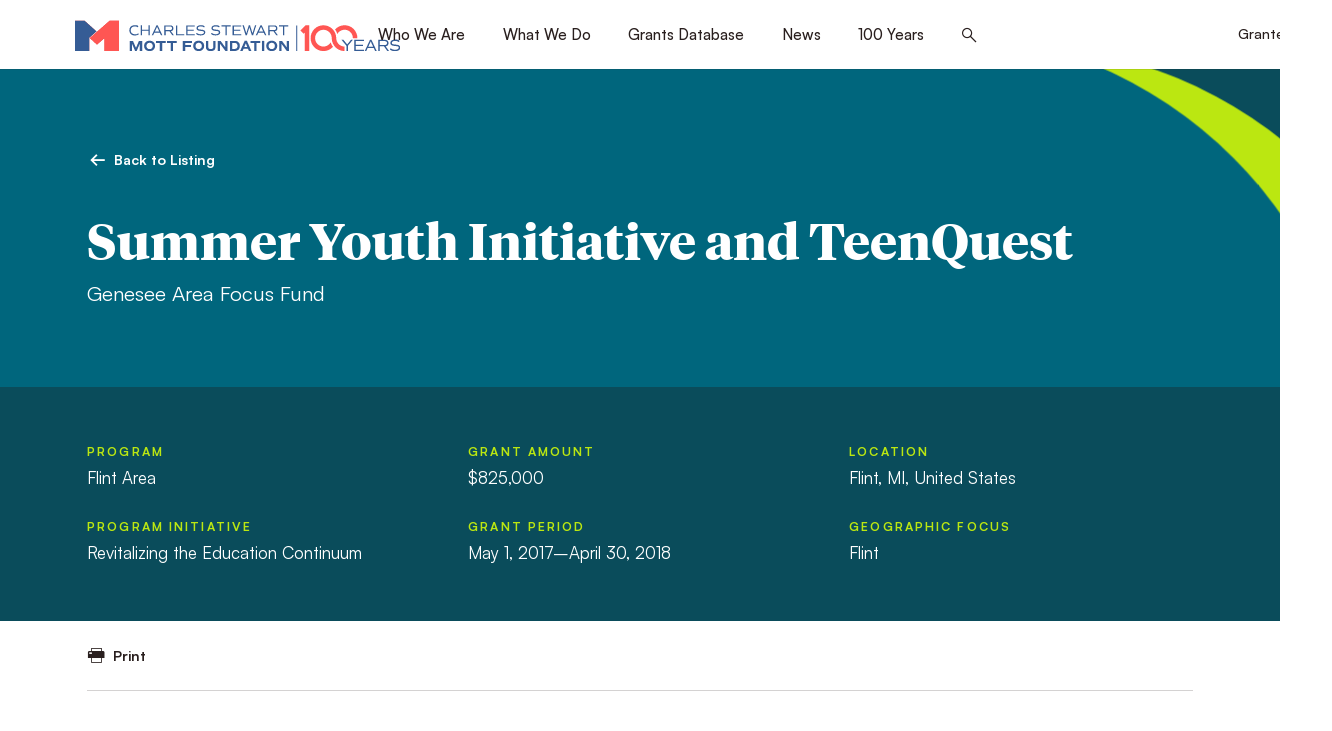

--- FILE ---
content_type: text/html; charset=utf-8
request_url: https://www.google.com/recaptcha/api2/anchor?ar=1&k=6LfR2EsgAAAAAI1byz4akmDs18MkrHhe-GjfXbfr&co=aHR0cHM6Ly93d3cubW90dC5vcmc6NDQz&hl=en&v=PoyoqOPhxBO7pBk68S4YbpHZ&size=invisible&anchor-ms=20000&execute-ms=30000&cb=iwl76m9t8fbn
body_size: 48707
content:
<!DOCTYPE HTML><html dir="ltr" lang="en"><head><meta http-equiv="Content-Type" content="text/html; charset=UTF-8">
<meta http-equiv="X-UA-Compatible" content="IE=edge">
<title>reCAPTCHA</title>
<style type="text/css">
/* cyrillic-ext */
@font-face {
  font-family: 'Roboto';
  font-style: normal;
  font-weight: 400;
  font-stretch: 100%;
  src: url(//fonts.gstatic.com/s/roboto/v48/KFO7CnqEu92Fr1ME7kSn66aGLdTylUAMa3GUBHMdazTgWw.woff2) format('woff2');
  unicode-range: U+0460-052F, U+1C80-1C8A, U+20B4, U+2DE0-2DFF, U+A640-A69F, U+FE2E-FE2F;
}
/* cyrillic */
@font-face {
  font-family: 'Roboto';
  font-style: normal;
  font-weight: 400;
  font-stretch: 100%;
  src: url(//fonts.gstatic.com/s/roboto/v48/KFO7CnqEu92Fr1ME7kSn66aGLdTylUAMa3iUBHMdazTgWw.woff2) format('woff2');
  unicode-range: U+0301, U+0400-045F, U+0490-0491, U+04B0-04B1, U+2116;
}
/* greek-ext */
@font-face {
  font-family: 'Roboto';
  font-style: normal;
  font-weight: 400;
  font-stretch: 100%;
  src: url(//fonts.gstatic.com/s/roboto/v48/KFO7CnqEu92Fr1ME7kSn66aGLdTylUAMa3CUBHMdazTgWw.woff2) format('woff2');
  unicode-range: U+1F00-1FFF;
}
/* greek */
@font-face {
  font-family: 'Roboto';
  font-style: normal;
  font-weight: 400;
  font-stretch: 100%;
  src: url(//fonts.gstatic.com/s/roboto/v48/KFO7CnqEu92Fr1ME7kSn66aGLdTylUAMa3-UBHMdazTgWw.woff2) format('woff2');
  unicode-range: U+0370-0377, U+037A-037F, U+0384-038A, U+038C, U+038E-03A1, U+03A3-03FF;
}
/* math */
@font-face {
  font-family: 'Roboto';
  font-style: normal;
  font-weight: 400;
  font-stretch: 100%;
  src: url(//fonts.gstatic.com/s/roboto/v48/KFO7CnqEu92Fr1ME7kSn66aGLdTylUAMawCUBHMdazTgWw.woff2) format('woff2');
  unicode-range: U+0302-0303, U+0305, U+0307-0308, U+0310, U+0312, U+0315, U+031A, U+0326-0327, U+032C, U+032F-0330, U+0332-0333, U+0338, U+033A, U+0346, U+034D, U+0391-03A1, U+03A3-03A9, U+03B1-03C9, U+03D1, U+03D5-03D6, U+03F0-03F1, U+03F4-03F5, U+2016-2017, U+2034-2038, U+203C, U+2040, U+2043, U+2047, U+2050, U+2057, U+205F, U+2070-2071, U+2074-208E, U+2090-209C, U+20D0-20DC, U+20E1, U+20E5-20EF, U+2100-2112, U+2114-2115, U+2117-2121, U+2123-214F, U+2190, U+2192, U+2194-21AE, U+21B0-21E5, U+21F1-21F2, U+21F4-2211, U+2213-2214, U+2216-22FF, U+2308-230B, U+2310, U+2319, U+231C-2321, U+2336-237A, U+237C, U+2395, U+239B-23B7, U+23D0, U+23DC-23E1, U+2474-2475, U+25AF, U+25B3, U+25B7, U+25BD, U+25C1, U+25CA, U+25CC, U+25FB, U+266D-266F, U+27C0-27FF, U+2900-2AFF, U+2B0E-2B11, U+2B30-2B4C, U+2BFE, U+3030, U+FF5B, U+FF5D, U+1D400-1D7FF, U+1EE00-1EEFF;
}
/* symbols */
@font-face {
  font-family: 'Roboto';
  font-style: normal;
  font-weight: 400;
  font-stretch: 100%;
  src: url(//fonts.gstatic.com/s/roboto/v48/KFO7CnqEu92Fr1ME7kSn66aGLdTylUAMaxKUBHMdazTgWw.woff2) format('woff2');
  unicode-range: U+0001-000C, U+000E-001F, U+007F-009F, U+20DD-20E0, U+20E2-20E4, U+2150-218F, U+2190, U+2192, U+2194-2199, U+21AF, U+21E6-21F0, U+21F3, U+2218-2219, U+2299, U+22C4-22C6, U+2300-243F, U+2440-244A, U+2460-24FF, U+25A0-27BF, U+2800-28FF, U+2921-2922, U+2981, U+29BF, U+29EB, U+2B00-2BFF, U+4DC0-4DFF, U+FFF9-FFFB, U+10140-1018E, U+10190-1019C, U+101A0, U+101D0-101FD, U+102E0-102FB, U+10E60-10E7E, U+1D2C0-1D2D3, U+1D2E0-1D37F, U+1F000-1F0FF, U+1F100-1F1AD, U+1F1E6-1F1FF, U+1F30D-1F30F, U+1F315, U+1F31C, U+1F31E, U+1F320-1F32C, U+1F336, U+1F378, U+1F37D, U+1F382, U+1F393-1F39F, U+1F3A7-1F3A8, U+1F3AC-1F3AF, U+1F3C2, U+1F3C4-1F3C6, U+1F3CA-1F3CE, U+1F3D4-1F3E0, U+1F3ED, U+1F3F1-1F3F3, U+1F3F5-1F3F7, U+1F408, U+1F415, U+1F41F, U+1F426, U+1F43F, U+1F441-1F442, U+1F444, U+1F446-1F449, U+1F44C-1F44E, U+1F453, U+1F46A, U+1F47D, U+1F4A3, U+1F4B0, U+1F4B3, U+1F4B9, U+1F4BB, U+1F4BF, U+1F4C8-1F4CB, U+1F4D6, U+1F4DA, U+1F4DF, U+1F4E3-1F4E6, U+1F4EA-1F4ED, U+1F4F7, U+1F4F9-1F4FB, U+1F4FD-1F4FE, U+1F503, U+1F507-1F50B, U+1F50D, U+1F512-1F513, U+1F53E-1F54A, U+1F54F-1F5FA, U+1F610, U+1F650-1F67F, U+1F687, U+1F68D, U+1F691, U+1F694, U+1F698, U+1F6AD, U+1F6B2, U+1F6B9-1F6BA, U+1F6BC, U+1F6C6-1F6CF, U+1F6D3-1F6D7, U+1F6E0-1F6EA, U+1F6F0-1F6F3, U+1F6F7-1F6FC, U+1F700-1F7FF, U+1F800-1F80B, U+1F810-1F847, U+1F850-1F859, U+1F860-1F887, U+1F890-1F8AD, U+1F8B0-1F8BB, U+1F8C0-1F8C1, U+1F900-1F90B, U+1F93B, U+1F946, U+1F984, U+1F996, U+1F9E9, U+1FA00-1FA6F, U+1FA70-1FA7C, U+1FA80-1FA89, U+1FA8F-1FAC6, U+1FACE-1FADC, U+1FADF-1FAE9, U+1FAF0-1FAF8, U+1FB00-1FBFF;
}
/* vietnamese */
@font-face {
  font-family: 'Roboto';
  font-style: normal;
  font-weight: 400;
  font-stretch: 100%;
  src: url(//fonts.gstatic.com/s/roboto/v48/KFO7CnqEu92Fr1ME7kSn66aGLdTylUAMa3OUBHMdazTgWw.woff2) format('woff2');
  unicode-range: U+0102-0103, U+0110-0111, U+0128-0129, U+0168-0169, U+01A0-01A1, U+01AF-01B0, U+0300-0301, U+0303-0304, U+0308-0309, U+0323, U+0329, U+1EA0-1EF9, U+20AB;
}
/* latin-ext */
@font-face {
  font-family: 'Roboto';
  font-style: normal;
  font-weight: 400;
  font-stretch: 100%;
  src: url(//fonts.gstatic.com/s/roboto/v48/KFO7CnqEu92Fr1ME7kSn66aGLdTylUAMa3KUBHMdazTgWw.woff2) format('woff2');
  unicode-range: U+0100-02BA, U+02BD-02C5, U+02C7-02CC, U+02CE-02D7, U+02DD-02FF, U+0304, U+0308, U+0329, U+1D00-1DBF, U+1E00-1E9F, U+1EF2-1EFF, U+2020, U+20A0-20AB, U+20AD-20C0, U+2113, U+2C60-2C7F, U+A720-A7FF;
}
/* latin */
@font-face {
  font-family: 'Roboto';
  font-style: normal;
  font-weight: 400;
  font-stretch: 100%;
  src: url(//fonts.gstatic.com/s/roboto/v48/KFO7CnqEu92Fr1ME7kSn66aGLdTylUAMa3yUBHMdazQ.woff2) format('woff2');
  unicode-range: U+0000-00FF, U+0131, U+0152-0153, U+02BB-02BC, U+02C6, U+02DA, U+02DC, U+0304, U+0308, U+0329, U+2000-206F, U+20AC, U+2122, U+2191, U+2193, U+2212, U+2215, U+FEFF, U+FFFD;
}
/* cyrillic-ext */
@font-face {
  font-family: 'Roboto';
  font-style: normal;
  font-weight: 500;
  font-stretch: 100%;
  src: url(//fonts.gstatic.com/s/roboto/v48/KFO7CnqEu92Fr1ME7kSn66aGLdTylUAMa3GUBHMdazTgWw.woff2) format('woff2');
  unicode-range: U+0460-052F, U+1C80-1C8A, U+20B4, U+2DE0-2DFF, U+A640-A69F, U+FE2E-FE2F;
}
/* cyrillic */
@font-face {
  font-family: 'Roboto';
  font-style: normal;
  font-weight: 500;
  font-stretch: 100%;
  src: url(//fonts.gstatic.com/s/roboto/v48/KFO7CnqEu92Fr1ME7kSn66aGLdTylUAMa3iUBHMdazTgWw.woff2) format('woff2');
  unicode-range: U+0301, U+0400-045F, U+0490-0491, U+04B0-04B1, U+2116;
}
/* greek-ext */
@font-face {
  font-family: 'Roboto';
  font-style: normal;
  font-weight: 500;
  font-stretch: 100%;
  src: url(//fonts.gstatic.com/s/roboto/v48/KFO7CnqEu92Fr1ME7kSn66aGLdTylUAMa3CUBHMdazTgWw.woff2) format('woff2');
  unicode-range: U+1F00-1FFF;
}
/* greek */
@font-face {
  font-family: 'Roboto';
  font-style: normal;
  font-weight: 500;
  font-stretch: 100%;
  src: url(//fonts.gstatic.com/s/roboto/v48/KFO7CnqEu92Fr1ME7kSn66aGLdTylUAMa3-UBHMdazTgWw.woff2) format('woff2');
  unicode-range: U+0370-0377, U+037A-037F, U+0384-038A, U+038C, U+038E-03A1, U+03A3-03FF;
}
/* math */
@font-face {
  font-family: 'Roboto';
  font-style: normal;
  font-weight: 500;
  font-stretch: 100%;
  src: url(//fonts.gstatic.com/s/roboto/v48/KFO7CnqEu92Fr1ME7kSn66aGLdTylUAMawCUBHMdazTgWw.woff2) format('woff2');
  unicode-range: U+0302-0303, U+0305, U+0307-0308, U+0310, U+0312, U+0315, U+031A, U+0326-0327, U+032C, U+032F-0330, U+0332-0333, U+0338, U+033A, U+0346, U+034D, U+0391-03A1, U+03A3-03A9, U+03B1-03C9, U+03D1, U+03D5-03D6, U+03F0-03F1, U+03F4-03F5, U+2016-2017, U+2034-2038, U+203C, U+2040, U+2043, U+2047, U+2050, U+2057, U+205F, U+2070-2071, U+2074-208E, U+2090-209C, U+20D0-20DC, U+20E1, U+20E5-20EF, U+2100-2112, U+2114-2115, U+2117-2121, U+2123-214F, U+2190, U+2192, U+2194-21AE, U+21B0-21E5, U+21F1-21F2, U+21F4-2211, U+2213-2214, U+2216-22FF, U+2308-230B, U+2310, U+2319, U+231C-2321, U+2336-237A, U+237C, U+2395, U+239B-23B7, U+23D0, U+23DC-23E1, U+2474-2475, U+25AF, U+25B3, U+25B7, U+25BD, U+25C1, U+25CA, U+25CC, U+25FB, U+266D-266F, U+27C0-27FF, U+2900-2AFF, U+2B0E-2B11, U+2B30-2B4C, U+2BFE, U+3030, U+FF5B, U+FF5D, U+1D400-1D7FF, U+1EE00-1EEFF;
}
/* symbols */
@font-face {
  font-family: 'Roboto';
  font-style: normal;
  font-weight: 500;
  font-stretch: 100%;
  src: url(//fonts.gstatic.com/s/roboto/v48/KFO7CnqEu92Fr1ME7kSn66aGLdTylUAMaxKUBHMdazTgWw.woff2) format('woff2');
  unicode-range: U+0001-000C, U+000E-001F, U+007F-009F, U+20DD-20E0, U+20E2-20E4, U+2150-218F, U+2190, U+2192, U+2194-2199, U+21AF, U+21E6-21F0, U+21F3, U+2218-2219, U+2299, U+22C4-22C6, U+2300-243F, U+2440-244A, U+2460-24FF, U+25A0-27BF, U+2800-28FF, U+2921-2922, U+2981, U+29BF, U+29EB, U+2B00-2BFF, U+4DC0-4DFF, U+FFF9-FFFB, U+10140-1018E, U+10190-1019C, U+101A0, U+101D0-101FD, U+102E0-102FB, U+10E60-10E7E, U+1D2C0-1D2D3, U+1D2E0-1D37F, U+1F000-1F0FF, U+1F100-1F1AD, U+1F1E6-1F1FF, U+1F30D-1F30F, U+1F315, U+1F31C, U+1F31E, U+1F320-1F32C, U+1F336, U+1F378, U+1F37D, U+1F382, U+1F393-1F39F, U+1F3A7-1F3A8, U+1F3AC-1F3AF, U+1F3C2, U+1F3C4-1F3C6, U+1F3CA-1F3CE, U+1F3D4-1F3E0, U+1F3ED, U+1F3F1-1F3F3, U+1F3F5-1F3F7, U+1F408, U+1F415, U+1F41F, U+1F426, U+1F43F, U+1F441-1F442, U+1F444, U+1F446-1F449, U+1F44C-1F44E, U+1F453, U+1F46A, U+1F47D, U+1F4A3, U+1F4B0, U+1F4B3, U+1F4B9, U+1F4BB, U+1F4BF, U+1F4C8-1F4CB, U+1F4D6, U+1F4DA, U+1F4DF, U+1F4E3-1F4E6, U+1F4EA-1F4ED, U+1F4F7, U+1F4F9-1F4FB, U+1F4FD-1F4FE, U+1F503, U+1F507-1F50B, U+1F50D, U+1F512-1F513, U+1F53E-1F54A, U+1F54F-1F5FA, U+1F610, U+1F650-1F67F, U+1F687, U+1F68D, U+1F691, U+1F694, U+1F698, U+1F6AD, U+1F6B2, U+1F6B9-1F6BA, U+1F6BC, U+1F6C6-1F6CF, U+1F6D3-1F6D7, U+1F6E0-1F6EA, U+1F6F0-1F6F3, U+1F6F7-1F6FC, U+1F700-1F7FF, U+1F800-1F80B, U+1F810-1F847, U+1F850-1F859, U+1F860-1F887, U+1F890-1F8AD, U+1F8B0-1F8BB, U+1F8C0-1F8C1, U+1F900-1F90B, U+1F93B, U+1F946, U+1F984, U+1F996, U+1F9E9, U+1FA00-1FA6F, U+1FA70-1FA7C, U+1FA80-1FA89, U+1FA8F-1FAC6, U+1FACE-1FADC, U+1FADF-1FAE9, U+1FAF0-1FAF8, U+1FB00-1FBFF;
}
/* vietnamese */
@font-face {
  font-family: 'Roboto';
  font-style: normal;
  font-weight: 500;
  font-stretch: 100%;
  src: url(//fonts.gstatic.com/s/roboto/v48/KFO7CnqEu92Fr1ME7kSn66aGLdTylUAMa3OUBHMdazTgWw.woff2) format('woff2');
  unicode-range: U+0102-0103, U+0110-0111, U+0128-0129, U+0168-0169, U+01A0-01A1, U+01AF-01B0, U+0300-0301, U+0303-0304, U+0308-0309, U+0323, U+0329, U+1EA0-1EF9, U+20AB;
}
/* latin-ext */
@font-face {
  font-family: 'Roboto';
  font-style: normal;
  font-weight: 500;
  font-stretch: 100%;
  src: url(//fonts.gstatic.com/s/roboto/v48/KFO7CnqEu92Fr1ME7kSn66aGLdTylUAMa3KUBHMdazTgWw.woff2) format('woff2');
  unicode-range: U+0100-02BA, U+02BD-02C5, U+02C7-02CC, U+02CE-02D7, U+02DD-02FF, U+0304, U+0308, U+0329, U+1D00-1DBF, U+1E00-1E9F, U+1EF2-1EFF, U+2020, U+20A0-20AB, U+20AD-20C0, U+2113, U+2C60-2C7F, U+A720-A7FF;
}
/* latin */
@font-face {
  font-family: 'Roboto';
  font-style: normal;
  font-weight: 500;
  font-stretch: 100%;
  src: url(//fonts.gstatic.com/s/roboto/v48/KFO7CnqEu92Fr1ME7kSn66aGLdTylUAMa3yUBHMdazQ.woff2) format('woff2');
  unicode-range: U+0000-00FF, U+0131, U+0152-0153, U+02BB-02BC, U+02C6, U+02DA, U+02DC, U+0304, U+0308, U+0329, U+2000-206F, U+20AC, U+2122, U+2191, U+2193, U+2212, U+2215, U+FEFF, U+FFFD;
}
/* cyrillic-ext */
@font-face {
  font-family: 'Roboto';
  font-style: normal;
  font-weight: 900;
  font-stretch: 100%;
  src: url(//fonts.gstatic.com/s/roboto/v48/KFO7CnqEu92Fr1ME7kSn66aGLdTylUAMa3GUBHMdazTgWw.woff2) format('woff2');
  unicode-range: U+0460-052F, U+1C80-1C8A, U+20B4, U+2DE0-2DFF, U+A640-A69F, U+FE2E-FE2F;
}
/* cyrillic */
@font-face {
  font-family: 'Roboto';
  font-style: normal;
  font-weight: 900;
  font-stretch: 100%;
  src: url(//fonts.gstatic.com/s/roboto/v48/KFO7CnqEu92Fr1ME7kSn66aGLdTylUAMa3iUBHMdazTgWw.woff2) format('woff2');
  unicode-range: U+0301, U+0400-045F, U+0490-0491, U+04B0-04B1, U+2116;
}
/* greek-ext */
@font-face {
  font-family: 'Roboto';
  font-style: normal;
  font-weight: 900;
  font-stretch: 100%;
  src: url(//fonts.gstatic.com/s/roboto/v48/KFO7CnqEu92Fr1ME7kSn66aGLdTylUAMa3CUBHMdazTgWw.woff2) format('woff2');
  unicode-range: U+1F00-1FFF;
}
/* greek */
@font-face {
  font-family: 'Roboto';
  font-style: normal;
  font-weight: 900;
  font-stretch: 100%;
  src: url(//fonts.gstatic.com/s/roboto/v48/KFO7CnqEu92Fr1ME7kSn66aGLdTylUAMa3-UBHMdazTgWw.woff2) format('woff2');
  unicode-range: U+0370-0377, U+037A-037F, U+0384-038A, U+038C, U+038E-03A1, U+03A3-03FF;
}
/* math */
@font-face {
  font-family: 'Roboto';
  font-style: normal;
  font-weight: 900;
  font-stretch: 100%;
  src: url(//fonts.gstatic.com/s/roboto/v48/KFO7CnqEu92Fr1ME7kSn66aGLdTylUAMawCUBHMdazTgWw.woff2) format('woff2');
  unicode-range: U+0302-0303, U+0305, U+0307-0308, U+0310, U+0312, U+0315, U+031A, U+0326-0327, U+032C, U+032F-0330, U+0332-0333, U+0338, U+033A, U+0346, U+034D, U+0391-03A1, U+03A3-03A9, U+03B1-03C9, U+03D1, U+03D5-03D6, U+03F0-03F1, U+03F4-03F5, U+2016-2017, U+2034-2038, U+203C, U+2040, U+2043, U+2047, U+2050, U+2057, U+205F, U+2070-2071, U+2074-208E, U+2090-209C, U+20D0-20DC, U+20E1, U+20E5-20EF, U+2100-2112, U+2114-2115, U+2117-2121, U+2123-214F, U+2190, U+2192, U+2194-21AE, U+21B0-21E5, U+21F1-21F2, U+21F4-2211, U+2213-2214, U+2216-22FF, U+2308-230B, U+2310, U+2319, U+231C-2321, U+2336-237A, U+237C, U+2395, U+239B-23B7, U+23D0, U+23DC-23E1, U+2474-2475, U+25AF, U+25B3, U+25B7, U+25BD, U+25C1, U+25CA, U+25CC, U+25FB, U+266D-266F, U+27C0-27FF, U+2900-2AFF, U+2B0E-2B11, U+2B30-2B4C, U+2BFE, U+3030, U+FF5B, U+FF5D, U+1D400-1D7FF, U+1EE00-1EEFF;
}
/* symbols */
@font-face {
  font-family: 'Roboto';
  font-style: normal;
  font-weight: 900;
  font-stretch: 100%;
  src: url(//fonts.gstatic.com/s/roboto/v48/KFO7CnqEu92Fr1ME7kSn66aGLdTylUAMaxKUBHMdazTgWw.woff2) format('woff2');
  unicode-range: U+0001-000C, U+000E-001F, U+007F-009F, U+20DD-20E0, U+20E2-20E4, U+2150-218F, U+2190, U+2192, U+2194-2199, U+21AF, U+21E6-21F0, U+21F3, U+2218-2219, U+2299, U+22C4-22C6, U+2300-243F, U+2440-244A, U+2460-24FF, U+25A0-27BF, U+2800-28FF, U+2921-2922, U+2981, U+29BF, U+29EB, U+2B00-2BFF, U+4DC0-4DFF, U+FFF9-FFFB, U+10140-1018E, U+10190-1019C, U+101A0, U+101D0-101FD, U+102E0-102FB, U+10E60-10E7E, U+1D2C0-1D2D3, U+1D2E0-1D37F, U+1F000-1F0FF, U+1F100-1F1AD, U+1F1E6-1F1FF, U+1F30D-1F30F, U+1F315, U+1F31C, U+1F31E, U+1F320-1F32C, U+1F336, U+1F378, U+1F37D, U+1F382, U+1F393-1F39F, U+1F3A7-1F3A8, U+1F3AC-1F3AF, U+1F3C2, U+1F3C4-1F3C6, U+1F3CA-1F3CE, U+1F3D4-1F3E0, U+1F3ED, U+1F3F1-1F3F3, U+1F3F5-1F3F7, U+1F408, U+1F415, U+1F41F, U+1F426, U+1F43F, U+1F441-1F442, U+1F444, U+1F446-1F449, U+1F44C-1F44E, U+1F453, U+1F46A, U+1F47D, U+1F4A3, U+1F4B0, U+1F4B3, U+1F4B9, U+1F4BB, U+1F4BF, U+1F4C8-1F4CB, U+1F4D6, U+1F4DA, U+1F4DF, U+1F4E3-1F4E6, U+1F4EA-1F4ED, U+1F4F7, U+1F4F9-1F4FB, U+1F4FD-1F4FE, U+1F503, U+1F507-1F50B, U+1F50D, U+1F512-1F513, U+1F53E-1F54A, U+1F54F-1F5FA, U+1F610, U+1F650-1F67F, U+1F687, U+1F68D, U+1F691, U+1F694, U+1F698, U+1F6AD, U+1F6B2, U+1F6B9-1F6BA, U+1F6BC, U+1F6C6-1F6CF, U+1F6D3-1F6D7, U+1F6E0-1F6EA, U+1F6F0-1F6F3, U+1F6F7-1F6FC, U+1F700-1F7FF, U+1F800-1F80B, U+1F810-1F847, U+1F850-1F859, U+1F860-1F887, U+1F890-1F8AD, U+1F8B0-1F8BB, U+1F8C0-1F8C1, U+1F900-1F90B, U+1F93B, U+1F946, U+1F984, U+1F996, U+1F9E9, U+1FA00-1FA6F, U+1FA70-1FA7C, U+1FA80-1FA89, U+1FA8F-1FAC6, U+1FACE-1FADC, U+1FADF-1FAE9, U+1FAF0-1FAF8, U+1FB00-1FBFF;
}
/* vietnamese */
@font-face {
  font-family: 'Roboto';
  font-style: normal;
  font-weight: 900;
  font-stretch: 100%;
  src: url(//fonts.gstatic.com/s/roboto/v48/KFO7CnqEu92Fr1ME7kSn66aGLdTylUAMa3OUBHMdazTgWw.woff2) format('woff2');
  unicode-range: U+0102-0103, U+0110-0111, U+0128-0129, U+0168-0169, U+01A0-01A1, U+01AF-01B0, U+0300-0301, U+0303-0304, U+0308-0309, U+0323, U+0329, U+1EA0-1EF9, U+20AB;
}
/* latin-ext */
@font-face {
  font-family: 'Roboto';
  font-style: normal;
  font-weight: 900;
  font-stretch: 100%;
  src: url(//fonts.gstatic.com/s/roboto/v48/KFO7CnqEu92Fr1ME7kSn66aGLdTylUAMa3KUBHMdazTgWw.woff2) format('woff2');
  unicode-range: U+0100-02BA, U+02BD-02C5, U+02C7-02CC, U+02CE-02D7, U+02DD-02FF, U+0304, U+0308, U+0329, U+1D00-1DBF, U+1E00-1E9F, U+1EF2-1EFF, U+2020, U+20A0-20AB, U+20AD-20C0, U+2113, U+2C60-2C7F, U+A720-A7FF;
}
/* latin */
@font-face {
  font-family: 'Roboto';
  font-style: normal;
  font-weight: 900;
  font-stretch: 100%;
  src: url(//fonts.gstatic.com/s/roboto/v48/KFO7CnqEu92Fr1ME7kSn66aGLdTylUAMa3yUBHMdazQ.woff2) format('woff2');
  unicode-range: U+0000-00FF, U+0131, U+0152-0153, U+02BB-02BC, U+02C6, U+02DA, U+02DC, U+0304, U+0308, U+0329, U+2000-206F, U+20AC, U+2122, U+2191, U+2193, U+2212, U+2215, U+FEFF, U+FFFD;
}

</style>
<link rel="stylesheet" type="text/css" href="https://www.gstatic.com/recaptcha/releases/PoyoqOPhxBO7pBk68S4YbpHZ/styles__ltr.css">
<script nonce="LK6nxY7NCacNKrrFR_Sb1g" type="text/javascript">window['__recaptcha_api'] = 'https://www.google.com/recaptcha/api2/';</script>
<script type="text/javascript" src="https://www.gstatic.com/recaptcha/releases/PoyoqOPhxBO7pBk68S4YbpHZ/recaptcha__en.js" nonce="LK6nxY7NCacNKrrFR_Sb1g">
      
    </script></head>
<body><div id="rc-anchor-alert" class="rc-anchor-alert"></div>
<input type="hidden" id="recaptcha-token" value="[base64]">
<script type="text/javascript" nonce="LK6nxY7NCacNKrrFR_Sb1g">
      recaptcha.anchor.Main.init("[\x22ainput\x22,[\x22bgdata\x22,\x22\x22,\[base64]/[base64]/[base64]/bmV3IHJbeF0oY1swXSk6RT09Mj9uZXcgclt4XShjWzBdLGNbMV0pOkU9PTM/bmV3IHJbeF0oY1swXSxjWzFdLGNbMl0pOkU9PTQ/[base64]/[base64]/[base64]/[base64]/[base64]/[base64]/[base64]/[base64]\x22,\[base64]\\u003d\x22,\x22YcK5wow7S8Kpw5ArwrvCoR0VwolQw4nDgCfDhjshI8OKFMOEaR1zwoM5XMKYHMOCTRp7B1rDvQ3Ds2DCgx/[base64]/w6XDlA4swoB2w6/CisKuLMKgNMOKLwZvwrtwW8OcKm8XwpbDnQLDuntnwqpuCj7DisKXNnt/DBLDp8OWwpcVMcKWw5/CpcO/[base64]/SkYewrDDtmQBFgrCp8KbH8KBAVHDssO/c8OtXMKAZ0XDsjbCosOjaWUSfsOeSsKfwqnDv1LDvXUTwrjDisOHc8O3w6nCn1fDmMOnw7vDoMKuMMOuwqXDhhpVw6RVF8Kzw4fDilNybVbDhhtDw4vCgMK4csOjw6jDg8KeHsKqw6R/[base64]/Dn3MJw45fZznDhsKZRxcHwo4yTsOOYsOIwrvDm8KrZntgwpM3wrIlFMO0w7QfDcKTw6ZpTcKhwp17V8OOwoQPO8KRIcO1L8KLMMO7VsOCMTXCisKyw5dbwr/CvjLCiVXCrsKUwrkhU28DBnXCu8OuwqTDuAzCtMKJY8OADDE6bMKowrZyJ8OdwrIoTMOvwqsfZsKAK8Krw7EUFcKhMcOcwovCr0hew70qdGHDn2PCm8KZwoHClGUWXTjDhsK6wrYVw73CosOhw57DnVXCmTkdQ08JAMOAwqosVcOkw6TCoMK+SMKKP8KCwogAwq/DgWjCm8O3Km45MBbDksKGIcO9woDDpcKkUQrCkjXDn0BxwrPClMOPwo0/wovCpUjDg2LDsiRvclcvJ8K7VsOxZsOPw6dHwq4+NivDmlEaw5UgIWvDqMO8wqJqbMK1woc4Y1hDwptUw51qbsOBYFLDpGgubsOnJhILRMKzwqoew7XDqMOHWQDDohnDgzjCr8O/[base64]/[base64]/w73CvsKQw5RPOBbDosKXwr3CjcO7enXDqHlzwqDDnQEJw73Cs1vCnnNIeHddUMO8L3FcdnTCsljDoMOwwobCm8O4IGvCrWPClT8fdQXCosOcw5Nbw7liwpxcwoZPQynCoUPDlsOzecOdC8KiQwYLwqHDpGkDw4vCgmTCgMOoa8OeTyzCosO8w63DssKiw5orw4/CpMOxwpPCnVpawpxAHGXDi8K6w6rCv8KyZCE+FRkqwqkXaMKlwp1iCsO3wozDg8OXwpDDpsKBw7dnw7HDpsO+w4pzwpt1wo7CqyAxV8OlSRFswrrDgsOXwr4dw6ptw6LDhRxQRMK/NMONMRJ/NSwpOCwXZSfClxjDhTLCqcKpwpMPwp/Ci8OnRnVAVgdXw4p7OsOTw7DDmsO2wqYqWMK0w5c9S8OVwoYDfMOQP2TCncKOcyTClMOUO1s4NcKfw792VjdwF1DCusOGYBcmAjLCo08ewpnCiQZMwoXCqTfDrQYDw6HCosO7WBvCucOMRsKrw7R+RcOnwqNew65jwp/Ci8OJwrp1fiDDh8KdOnkFw5TCgBU3ZsOvDF3CnFQxXBHDicKLcgfCocKFw4R5wpfCjMK6BsOyfi/DvsOPMXJ3CwcfXcO6EXwRw7FIBMOSw5zChlVsJ1HCsgnCpgcwW8Ouwo1IYRs1NELCrsK/w4w4EsKAQcO/TRRCw6R8wpPCv23DvcKSw5DChMKSw5fDnGsZwrDCjRAHwo/DhcOyWcK6w7vClcKnVHDDgMKoSMOqCsKAw5l/PsOnNkDDr8KNUT/DgMO4wp7DmcOBPMKfw5XDh33Ct8OLTcO8wqgtGBDDiMOOKsO7wqN1wpB8w6g2FcKFYG9qwrdVw6oCNcK7w77DiVRefMOrdztGwprCssO9wpoRw64Ew6Mpw6/DtMKgT8OeDMOWwoZNwo/[base64]/Dtk1yw7nDlX/ClsKJw5LDvcOqw4XCn8KjbcOtIsO0RsOGw5YOwoxIw5Mpw5HCk8OHwpQLXcO2HkzDogXDjxPDlsOCw4TCl3vCpMOyRXFrJy/CvSvCkcO0CcKBHGbCmcKFLUoHZMOXe1bCosKNCsO4w4oceFwXwqbDtMKjwoPCoQ50wrXCtcKdccKyeMOGTirCpXVDWnnCnU3DtFjDuHI5w61zP8KTwoJpD8OmMMKtIsObw6d5GCPCpMK4w4ZlZ8OGw51dw47CjFJewoTDqxV1ImVzBF/Ch8Oiw7sgwpTCrMOgwqFMwpjDhBcrwp0xX8KoUMOxasKawp/CksKdKSLCoG8swrY+wo89wp4ow6deb8OBw4rCjmQiDcO0HE7DqcKSCCPDqAFIZErCtA/DuEDDrMKwwp17wrZ4FA/DuBVKwqrDhMKywrllasKWTw3Dnh/DocO+w50wLMOJwqZSa8Otw6zCksKpw6fDmcKJwrwPw4wkc8KMwpVUwrDDkx0ZLMKKw7XCrx0lwq7Cn8OdMDFow5h8wrDCh8KkwrQ7AcKlw6kFwqDDgMKNE8OFNMOhw6M+AR/ClcOHw5F5AwrDgG3CtDwQw5jCtEMxwoHClcOQO8KYKwU0wqzDmsKHI2LDisKmIEXDjH3DizXDjxkNAcOhX8KvGcOQw409wqoIwrjDmcOIwqfCnTHDlMOKwoI5worDjX3DoQ9EEyN/[base64]/Dr2Q3BMOwwogBw5Ahw5jCqsOvwqnCh8O3bcKCTzkgw5VPSMOUwoDDtCbCoMKhw4fCp8KTXyPDiUPCgcKSasKYPlUidGBIw6HDrsOvw5E/wpVcw6hCw71WAnsCKWkjw6rCrmBDJsOww7rCpcK5JiPDgsKEbGA5woxHEMOXwr7Ci8OUw6ZTDU0XwpU3XcKcFHHDrMKawo0Nw7LDl8OqGcKUPsOmTcOsHsOowqHDl8K/w73DoBPCocKUbcKWwpV9BnXDh13Cl8O4w5bCi8K/w7DCs0HCiMO2wqsJTcKmYcKNYGcRw6tawoQVe2E0BsONWSrDlSnCsMOVSxPDix/[base64]/CoB/CvTFFwqg2bsOzTMO0w4BWUcOTTVQZwrPDgMOzfcO1wr7DvWRaBMK4w67Cr8OYZQPDmsOaX8O6w6bDvsK6BMORS8ORwpzDty4Jw5wmw6rCvWVPDcKETQg3w4LCqA7Cj8OxV8OtUMOZw4/ClcO/SsKJwoXCn8OiwqVxIxMqwoLCl8Oow6xhSMOjXMKfwrlYUsK1wpJIw4rCucOvWsOLwq/Cs8KlV3TCmQrDkcKywrvCg8KrT31GGMOuS8OrwpAsw5YwJ0NnFBV8wq/CgnjCu8K6dzLDiFXCgnsIVl3DkCwGGcK2csOBOEnDpkjCusKMwrZ5wpsjIxTCtMKZw4QTDljCnwLDkFpGO8Otw7XDhwtNw5vCnMOAJngbw53DtsOZZlHCuE4xwpx7X8KsL8Ktw4jDrgDDusKkwr/DuMKMwqwtKcOVwo/CtxBrw4jDjMOXd3PCnBRoBSPClkbDvMOBw7RzdTjDkkzDgMOLwptfwq7DgnjDkQwBwpLCuA7CkcORA3IuAmfCv2nDgcO0wpPCqcKsYVTCoWvCgMOIW8O9wpfCtjMRw6opPMOVdzNoLMK9w7Azwr/DqlhcbcKTLRVRw7XDlcKiwovCq8KHwpnCocKLw7gQE8Kgwqd1wrvCtMKrSUUDw7DDn8KYwq/CpcKDGMKQw5U8dVhYw59IwpRyHjFOw4wuWcKGwqYMET7DhAF8FCbCgcKCw6vDvcOsw5hyHELCvS7Chz3DnsKBKCHChAvCj8Klw5JhwqLDk8KKaMKowps4ESp/wpHDjcKlVAFrB8O/Y8O/[base64]/DlcOYwo/CscOaASHCq0LClcOmwrMFYCnCocOcw5vChcKRUsKkw7chRUbCgEBQXy/DgsKfGQzCuQXDoQhkw6ZABTLDrQhxw5TDrlV2wqrCnsOYw6fCiRXDhsKiw4lFwoPDosO7w4I2w5NCwpbChiDCtMOEe20/TMKAMFZGP8OYwpTDj8Ocw73Cv8ODwp7CiMKaDGjDscOGwprCp8O7NEMxw7ZaNy5zO8OEPsOuWsKrw7d8w7VnBz4iw4bDoX9mwownw5HCsk0Qwq/CvcK2wqzCmC0adhxMLwLCmcOUUTQnwqMhY8ORw6oaXsOvPsOHw7fDlB3CpMOEw4/CoF98woTDjVrCo8KnOMO1w6vCtE86w5xNJ8Kbw5MOBVXDun1Gd8OqwqjDtsOIw6HCswxrw7sYJivDrADCtGvChcOpYh0owqTDk8Onwr7DtcKbwo3ChMOaDwnCgMKow5/DqXAUwrXCkiDDisOseMK5wqPCjMKzYAzDsVzCvMKvDsK0wrrCl2l6w6DCm8OWw6VTL8KjBU3CmsKadkFXw67CjBRoH8OEwoN6OMK1w6R0wrwIw5Q+wpAheMKPwr/CmcK3wp7CjcK6Mm3Dq33DtWHCmRdTwoTDoDFgScKyw4BCQcKCBz0NWyYIKMOTwozDoMKwwr7DqMK1EMO7SEYROsObRCofw4jDi8O4w5/DjcOiw5AGwq1xOMOTw6DDoxfDu082w5NswpxBwrvCsWkAL3I2wpkAw6nDtsKRLxR7bsOww60aPEQFwqFjw7EOC28Uwq/CiH7CsEA/WcKoVErClsO/Pg10IFbCtMOcwrXDilcRSMO8wqfCrz9sVnLCvjTCllQ5wrBBFMKzw6/CtcKUAXsow4/CnCbClUEkwpAlw7nCgmYePhIcwr3Dg8KHKsKCPBjCg0vDo8Kbwp3DqUJkSMKiY3HDghnClMOswqd6ZQzCs8KbaxUGATrCh8ODwoI3w7XDiMOmw6HCisOxwrvClADCm0ArN3VPw6zCi8OxCS3DrcOBwqdFwqHDpMOrwo/DlcOsw5jDrcO5wrvDuMKJEsKCMMKQwrDCjmlyw53CmSpuVcOTFBsBHcOhw4pvwrlXw6/[base64]/[base64]/[base64]/CgCTDu2BaLMO5w5rDpcOxw7QwNHLDkWwawoXDsijCsgF9wqHDhsKEPCbDoUvCssK4DkfDkm3CmcK1KsONa8Osw53CosKwwp8ow7rDtsOtLzzCnSXDnkLCg246w4LCgWAjdl4xMcORX8K/w6XDvMKnLMKdwog+MsOkwo/Dr8KGw5TCgcKHwrXCrDPCoCXCsm9DZ1LDkx/CixTCv8OBCsO2ZE8hJSzClcOWPVbDkcOhw7zDmsONAiFqwr7DigzDiMO4w7F+w7gVCMKSI8K1bsKvGhjDklzDoMONOl1Bw592wrlRw4XDpU4gZ0U0AcObw5dbaAXDh8KeHsKeM8KTw4xnw4XDrTHCphjCkSnDuMKvPsKgJS5gBBB7YcK5NMO+HMOjFUEzw6/ChFrDicOYBcKLwr3Dv8ODwpV5DsKAwqvCsyvClMK2w77ClClqwr1mw5rCmMKxw77CuGvDtzUGwrHDvsKwwocCw4bDkzsOw6PCk1BGZcKyMsOIwpQzw7dywo3Cq8OQI1pvw5R0wq7Ck0bDkgjDiV/[base64]/DqnvDpcKTbGhnwqXCvhJ9M8KHPwEcBxNvHMO8wpDDgcK0VsKowpzCnh/DiiTCjgA0wpXCkxTDhxXDicO4ZxwLwqXDugbDtSzCrcKwbSg2ZMKTw5dLMT/DlsKqw5rCq8OFf8KvwrA0YEcQSC3DogjCncOlHcK/bn7CllJ7L8KBwpJVwrV2wprCg8K0wpHDhMKcXsORThLCpMOdwp/[base64]/CgcOuSHDCocKxIQ3DgH3CqsKIEQjDk8OGw73Di3AzwptKw7lpEsKqP1RTQgYbw65fw6PDtwV/[base64]/Ci8OOVSN5NcOAB1bDv8O6w5rDqDTCi8KnXHNIw4F2woJJfSPCoGvDscODw7YDw4bClBLDkiRXwrzDuyVdF3oQwrUqwonDkMOkwrQbw5VPPMOwK1JFBld8NW/Cm8O/[base64]/[base64]/CuBbDicKOwpzCjlXDs1DCrhIMaBkPSw8UfcKswrh0wrNiNAAjw5HCjxpDw5zCqWNNwo4tLmLCj0wGw73CrMO5wqxeTiTCnzrCtMOeHsKDwrXCn3g7ZsKQwoXDgMKTMlJ8wpvCj8OqbcOAw53DpHvDpg48eMK+w6bDosO/UMOFwqxVw61PK2nCs8O3HVh4NRjCqFrDlMKSw6LCqsO+w4DCo8OEQsKjwofDgAXDnSLDjUEmworDisO+YMK/FcONQF8Gwq4uwpskbQ/Drjxew73CpwHCs3twwqjDox3DrFhBwrzDoXMdw64/w4nDvVTCkBI2w7zCvktoHXh1InnDlD94HMOoYnPCn8OMfcOMwoJSG8KfwprCrsOlwrfCv1HDmSsUZxBJMF0NwrzDuCBLS1HDoXVawqjCusOXw4BRPsOCwr/Dj0AJIMK8DT3Ci3PDhU4owpHCkcKhKTFxw4bDjCjDp8O4FcKqw7cywpMmw48gccO9EsKiw4vDgsKjFyBSwojDgcKJw6MBdcOgw63Cig3CnsOTw4kTw4vDvsKTwq3CpMKSw7zDnsKxw6phw5PDrsK/[base64]/CjikjEE9NwpELMMK3AsOkw5jCgD3Dnk/CrcK+C8OhEV4KbQMJw7vDgcKEw63CumFhRQzDph8mEMOBQh90IiXDomrDsg0ywoAFwowTRsKywp1qw5FcwoVub8Ocfm8pAS7Cv1zCpC4wV35nUwTDrcKIw7wdw7XDpMO/w71Lwq/CtMK3Mix4wqfCmjPCqmhNR8OXZMKsw4TCisKWwrTDqsOzSFnCmMO9ZCvDpT9AfWNvwqkrwok6w6zCnsKFwpXCscOLwqkfQRrDn2wlw4jCrsKWWTc1w4d2w5t/w5nCl8OMw4TDrcO1RR5Vwq11wodxfwLCi8KKw4QMw79Jwp9jaRzDjcOwACgkBBPCpsKAVsOEwp7DlMO9UsKWw40BFsKuwqBCwrXCs8OrC2d4w7gNw6l2wqRLw7bDucKQdMK/wo5gWS/ChGNBw6g4dTsqwoIsw4PDhsOMwpTDqMODw4knwp4MEnrDqsKuwrLDuCbCuMO1c8OIw4/Ch8KuS8K5GsOuTgjDg8KuG3zDqMOyIcOTezjCmcOQdcKfw6VdQcObw4nCn3J1wq8LUzQAwrzDvmHDn8OtwoXDiMKTNypowr7DsMOvwo/CmlfCkQN9w6RYZcOgRMOSwqTCjcKuw6vCjEbCssO8LMKcO8K5w73DmF8dMkB5dMKgSMKqO8OywqnCvsObw6AAw4BSwrDCkS8fw4jCvlnClibChR/CqD14w6bDgcKVOcKswolwYQYkwprCg8OWBnvCpkNJwqUnw68nEsKcQ0cyCcKaKn7CjDRiwqkRwq/Dl8O1f8K5N8OhwqlVw7jCr8KnQ8KKS8Kyb8KDOkgKwqLCvsKIdFrDokfCvcK2BFg5e2lHEw/Dn8ONNMO6w4hSNcK4w5hjQ3zCvzrConPCgXXCucOHeizDkcObN8K6w6cfZcKgFhPCssKCPSE3UsK5OzZLwpRoVsKVfCXDjsOXwo7CszVQdcKPdS47wqg1w7DCicObCsK+XcOUw6B/w4zDjsKDw6PCpXEHMsO9wqRGw6HDpV4sw4XDqDzCrMKgwqE6wojDuSnDmhNaw7UvZsKWw7bCiW3DksKvwrTDq8OCw5QdEMOGwrA/E8KZDsKoUsKvwpXDtC5/w5lWYFo0CWYaTDDDnMOgcQXDrcOsb8Opw6DCoj3DmsKzLzQmH8OEUhgXdcOqGRnDrQssHcK6w6PCtcKaFHzDrHzDmMOzw4TCh8KlWcKJw5TCuV7CgsO4w4Z2wrt3NlHDs2w5wrV+wr14DHg0wqTDiMKjO8O+dG3Ch2p2wpnCsMOJw7bCph52w4vDlMOeAcKII0l/UD3DiUEgW8KYwovCpkYYNmZeASDClkbDrBMhwoFEEVXClxDDnkELF8OZw6bCsk/DmMOhQXVlw5hAeTFMw5bCiMOFw7gkw4AewrkFw73DqD81K2PDk3t8MsKbNsOgwqTDrAPDgBbCnwt8YMOswo4sEzbClMOZw4DCtgnCjsO2w6PCi0d/LinDnCfChsKpwqJ8w4TCrmxPwr3Dp0t4w4HDhkQVbcKbRcKHO8KZwo9NwqnDhMOXLFTDojvDqm3CvmzDshvDmkjDvyPChMK0AsKiPsKAWsKidUPCiVVHwqzCkEgTJU8xNQPDq0HCpgfDq8K/VFgowpxTwq9Tw7XDicO3Qxwxw5zCpMKcwrzDpsKZwpXDsMO5c3DCrTpUIsKZwpfDsG1RwrV7MGDDtXpjw5fCucKwSS/[base64]/CgRQkwqnDs3bDkcKWwrTCvMOSw6nDo8KdwrJmesKkLxHCoMOjIcKXRsKmwrAlwp/DnjQOwq3Dj1NSw7rDkG9SRxHCkmPCrMKPwq7DhcOFw5VoPgR8w4/CksKfSsKUwoVEwpjClsODw7nDssKLGMKhw6HDhGUgwoo1YB1iw5R3RcKJbDx1wqAtwrvCj3snw6nCh8KPRHUgWFjDtgDCv8Oow73CscKFwrlNDmhNwpHDvz3CisKpWWt0wpjClMKuwqMEMVQ2w5/DhkTDn8KLwpIyRsKMQ8KDw6LDrHfDssKfwr5ewosnMcObw64pZ8K0w7PCsMK9wr7ClEXDlMKiwp0OwoN7woNJVMO1w49SwpHCuBhkLFHDpsOSw7Y7eDc1worDoB7CuMK/w5okw5LDgBnDugNMZUvDqVfDnUQHCE7ClgrCssKRwqDCrMObw6MsaMK5W8Klw67DsCbDlX/CmB3ChDPDqn3CucOZw7liwqpPw4JvbAnDiMOYwpHDlsKZw6XDulbDhMKfw5FhEAQUwoYNw6scVwPCosOEw50ow6dkEC3DrsKDQ8KEakAJwrdMLQnCpsOewpzDhsO/GVDCgwfDvcOpccK5L8O/[base64]/wq/CkwXCucK5wpxnGsKAVWl+wr7CusKAX8K/fFg2ZcOqw68YdMKUasOWw5pVBGE0c8OoQcOKwr5TS8O8V8OUwq1Nw6HCg0nDk8Orw5TDlGbDk8OhFhzDusK8CsKPBcO6w5TDoSVzK8OpwqPDmsKCDcK2wqAXw4TCoRc/w7Yeb8KgwozCpMO8W8OVGmrChngVdiZzTCbCnDjDl8KOY0g3wqfDiT5TwoHDrcKuw5fCvcOpJGDCmDXDoSzDmWJGGMKEM1QHwonCi8OKL8OoGm8sZcK4w7U2w5/DgMOlXMO3dlDDoBbCocKYGcKmGcOMw5AUw63CnA4gXMKKw50dwoBwwqJaw5pew5YIwrPDh8KJAivCkGlGFgfClgzDgQcsZnk3w5IFwrXDt8OgwrlxZ8K+DhQjEMOPS8K4dsO7w5lkw4x0GsOFGFoywpPCk8ODw4LDpBRQSj/CtB13eMOZaW/CtAfDnHnDosKQR8OCw7fCqcKFXcO9V3/ChsOuwpRdw7YKTMO/woTDgBXClsKkciFVwoATwp3ClwHDrAjDoyonwp9FIh3CgcOtwrrDsMKYbMKvwprCvCHCiw9rOVnCphUaNkJiwq/Dh8O6JcK6w7Mxw4bCgmHCj8KBP0bCk8Oiw5XCm0oDw4pGw6nCkj3DlcOpwo4FwrsKIhrDkQ/Ct8K6w68yw7DChMKYwrzCqcOYEEIWw4XDhTpNBWfCvcKRGMO6GsKBw6lMAsKYPMKLwq0gb1FZPBlmwozDhnHCp2YsD8O/dEnDocKKOUbDtsOlBMOmw4gkBGfDn0x0TzbDn15LwoVvw4bCu2gIw7oJJMK/[base64]/w4zDlcO1WTtZwofChcK8aMK2wrZQVUhxw7Iswp7DsSg0woHDmHBsZjDCqA/CvSvCnMKTLMOfwrEOWx7CjDXDkgnCqSXDh2ZlwqJ1wr8Ww73Chh/DhQrCgcO0fijCh1DDtcKqA8KYJQl6C3jDm1sbwqfCncOjw47CvsOiwrTDqwLCnkLDsXLDkxfCnMKIRsK6wrkmwq1FSjxXwrLCjnBYw70sHXhDw41zIMOVExfCuldAwrosa8K/LMKMwqEfw6DDhMOXecOvCsOjA2Usw6rDicKAX0BHW8KHwqg2wqvDgQ/DpWfDucKPwo4WSjgNZldvw5kFw4Uiw5FYw5lkM2cUEmvCnDYnwq9LwrJHw7/[base64]/CrikkasKkYSTDp8KMw48Sw63Cp8O0BMKGTyPDsTfCgGRNw6vCpcKNw55waHcaAsKeMFrCm8KhwoPDhlE0JMO2V3/DuTdvwrnCg8KURDbDnlpBw6bCkwPCmQpXAk7ClzEMGB0tFsKLw67DhR/Dm8ONeCAtw7lvw4XCihYwAsOeZQnDvjBGw7HCvHJHY8KXw6TCjgVocDfCvcKGfR8yVhnClGVWwp91w5xqcl1Aw6sXIcKGXcKnJiY+DkZzw6LDncKwV0TDjQohaQDCjXc/QcKPLcK7w791G3Ruw5Mfw6/CujzCtMKTw7JjYEvDqcKud1TCqS0nw5F2PTJOIj1TwoDDvMOfw5/CosK5w7nCjXnCv1lsOcOkwoB3ZcKoPgXCnUZowp3CmsK6wqnDucO2w5DDoC/ClwHDkMKCwrkKwqzClMOfCmpGQMKEw5vDhlDDljjDkDDCmcKvezgcBwciaU4VwrhVwpt3wp3CqsOswqwtw4HCjlvClHHDqXIUJMKpVjBwHsKoMMKrwozCvMK6U0wYw5fDhcKUwrRnw5fDr8KmRGbDocKlNyzDqlwVw70hRcKrXGhMw6cjwpkMwr/DnCnCiSktw7rCpcKcw5ZTcMOqwrjDtMK9wrbDm3fCrS1XcBnCj8K4aA1twopIwrFtw7LDoCprNsKRU30yenvChMKLwqzCok1sw4wqIWx/MDJawoZiUx5lw71WwrJNWh9Awq/Dv8O/w5/CrsKiwqE3PsOvwqPCpsK5MTjDtEbCpsOVG8OOcsOQw6bDksKuRwFadGDClVd8I8OhasK+d0sPaUFMwp9zwqPCssKcbQ4xFMOFwpzDiMOfd8OpwpjDmMORFUXDkE9xw4kLX3hHw65Lw5bCscKLDsK+QgcqRsKXwo0cU1dIBE/DjsODwpMbw43DjwDDsAsYVn5+wp1OwpjDr8O+wpwgwovCtEjCscO6KMOjw5nDlsOuR0/DuR3DgMO1wrwwSTQYw5kFwp1xw4TCtE7DsDJ2EcOQaytKwoDCqQrCs8OBAMKmCsOLOsK9w7DCh8KPwqJKHy9Rw6DDoMOow7LDlsKkw7U1Q8KQWcO6wqt5woTCg0PClMK1w7rCrXTDhlJ/FinDucKVw54VwpTDgEfCl8O0I8KICsKYw47DhMOLw6VWwrHClzXCsMKww57CjlfCnMOnIMOTFsOsTyvCisKATMKcZHQSwo97w7XDuHHDrsOawqpkw6cMQmN/wrzDlMKyw5HCicKpwq7DkMKHw5wWwodWYMKdYMOQw4vCnsKSw5fDsMKywqcjw7/DmSl+a00SW8Okw5scw5HCrlzDkAfDqcO+wonDpzPCoMKbw4ZQw6rDpzLCtyEQwqNxRcKGKcK5LmLDgsKbwpQ9CMKKVyoQbcK6wrpiw4nCuWPDqcOEw50JN1wBwp4/R05Jw6xZUsOMLEXDrcKGRUjCosK6O8KyEhvCn0XCicOfw6PDicK2IDl5w6x6wptNCQZfJ8OiEsKSwqfDgMOLbnDDrMOKw68mwo0swpV+wpHCgcOcZsOew6/CnHfDkTHDisK2D8KLYC0/w53CpMKkwqbCtkhGwrzDosOqw6wZLMOHI8OZGsOOX1J+acOVw6XCjgh/YMOqCEUOVHnClEbCpMO0JX09wr7DkSVXw6F+PBHCoAdIwpjCviLDqnVjfExSwq/CoG9XHcOtwpIRwrzDnw89w7LCmwh4QMONfcKxCsOpDcOcbhzDqy9Fw7TDiBHDqhBGZcK7w5QPwqzDg8OQZMOTHV/Dh8OhacOycsKiw6fCrMKFZBU5WcO3w5HCsVDCuXsqwr4ATsKiwq/CgcOCOQIqWcOVwr/[base64]/[base64]/[base64]/CmkHDh8K1LMKvw4/[base64]/Dl8Ofw6QGw5TDucK5wrQJw50dw6bCjSTDkcKba3DCtkTCuEdJw4zDpsKyw45PfMKTw6TCqV8Yw7nCmMKEwr02w5rCjTp6b8OFQ3/[base64]/DggrDg8Oww4pMw6tVwoLDhcOsLMKOw4kiwrfDuXjDlTFtw6LDnBrCmQnDosOQD8O2XMOWBnk4wpBMwoYgwpvDshdyVggpw6tKJMKxBToFwrvCoD4DEhLCtcOgdsO+w4tAw7XCn8KxdcOewpDDqMKVeCrDr8KMZcOKw4DDlnNowq07w4HDpsKWbkkVwqvDuSYow7XDik/[base64]/Sld2w63CtnA+KMK+w5jDjMO/w6gOQ0fCncKyXcOSKz3DhATCi1zCu8K2JSjChC7CqUzDncKmwrbDjFoRKCk2XS5YJ8KTTMKYw6LCgl3CgFVWw47CultmGwXDvRzDtsKCwq7CkkRDT8ODwrJVw500wonDiMK9w5oZbcOqJRUawppdw6HCj8K4XwswOgYAw4J/wo1bwoDDgUrCk8KXwoMNGcKGw43Cq1bCjj3DmMKhbDDDvzFLBALDnMKzZQcAYgjDr8OtCw9fYsKgw7BzGcKZw4fCsAbCiHs6w4chDWV9w6AldUXCsFDCiiTDj8Oxw4rCoXAHfkbDsngfw6PDgsKXazxFA2PDqRUQVcK6wo/[base64]/Ct24QCsO9w7vCu2fDkyrCusKEwo93wrFwB3puwoXDr8KQw5PCpk10w7rDr8OKwrpXRWplwrbDgj7CsDhvw77DlAbDhGl0w6LDuC7ClUoMw4PCpBHDncOLL8OseMKjwqrDogHCvcORJsO0DnBXwofCr27Cn8K2wr/DmMKEQMOGwo7DuXNPFsKCw6TDpcKBUMOOw7XCo8OYQ8KNwph6w5pXUikhccO6NMKXwoFbwq85wqZga3dlJmPDmDDDlMKswoYTw58Jwo3DrnkCB2XDkgYkEsOGEUJtWsK3Z8KNwqbChMOzw6DDmkkIV8OTwpPDjMOUZAfDuTcMwpnDoMKIP8KRLWwow5/[base64]/DgklTwrVRw5oCNsOCQELDscKaV8OIwpcJasK7w4nDmcKvHhHCosKdwoF/[base64]/[base64]/P8KLwpETwoDCh2rDicKqw7TCmsK3FxLDsjzDnsOWw44awpLCocKnwrBLwoI9MlXCu3fCqGbDosOlNsKRwqEZHSXCtcOewrxRCC3DosKyw6vDpnXClcOsw5jDosOhKmJxc8OJVA7CuMKZw55AAcOow7Jpwp1Bw5rCvMOQTG/[base64]/DqcOswqjDlcKHITwhw5A/HMKDMUrDm8OPw5Fcwp7DpMOFEMKSwpfCsl5Cwr3CqcOfwrp8KgM2wqjDpcKzaABGQmjDssOfwpHDlw9SM8KxwpLDn8ONwp7CkMKuCS7DpGDDvsO9E8Ksw6dhVEwnbx3Dvkd/wqjDmnVmasOuwqLCgsOMfiMRwqY2wqvCpiLDojlawpcxZcKbNhVDwpfDjHrCuDV5V1rCsANpCMKMMcOkwp3Dn0sBwqd2T8O6w6/Dg8K1CsKIw7PDvsKJw51Cw5kJf8Kkwr3DmsKMAhtNecO6KsOoDMO6wrRUWWhTwrUsw45yXnYFFwzDlF1rIcOYbm0lfFwsw6pieMKMw6rCtMKdLAkQw7txCMKbH8O2wrsrQk/[base64]/CiWQbZCnDgGMdPlAgw5zDrgHDpzTDgXnCtMOPwrvDjcO0M8OeOMO+wqM3cVMEIcK9w7TCucOuVcOyLEhiI8Ofw6hMw7nDon9Zwq3DtcOpwpoYwrVnw4HCjSTDnwbDm3/CrMKzZcKTVVBgwofDnHTDnD8ucmvCpifCj8O+wq/CsMOVRTo/[base64]/CmsKIO8KcwobDjcKaEDRFY1QWw7jCmBMOwq/[base64]/LcOta8Kdwok6w4QswpDCnztqXTTDqGcCwrRoLCZTO8Obw6bDtyI2ZEvCv0rCv8OfNcO7w7/[base64]/CvsKQG2vCrxBCRhHCtgLDusKBwqDCvx/ClsKrw7LCr2PCrCXDt10LY8OuMkFhB1/DrhhYbV4qwqzDqMOYCypaKiHDscO1wrtwKRQyYBzCusOVwovDtcKnw7bCrhLDosOuw4nCk05FwobDhMOHwpjCq8KAdUDDhsKcwrBww44lwpbDuMO8w4Z5w4NjNkNkFMOyXg3CtjjDgsOpUcO6ccKZw7vDgMOuD8Opw4hOI8ORDE/Cphpow4QkQMK7bMK6SRQpw5wUZcKoCVPCk8KAOSnCgsK6D8O+CHTCjmAtKWPClUfCg1hJc8O2QVkgw7/DigvCv8OtwrUCw6Z7w5HDh8OUw51Pbm/Dv8OewqrDiEjDvMKcecKNw5jDikTCjmDDucOxw7PDnSJWE8KIfT7CvzXCqsOvw5bCkyo/JkLCmzLCr8OvJ8Opw7vDljnDv2/DnCY2w5vCi8KYCV/ChWwkPCrDhsOiTcO1CHXDqBrDmMKbdcKpGMOCw5nDo1U1wpHDkcK5Dho1w53DvRTDlWpMwplswq3DvXRzMwTDugfCnRk/HHzDilPDi1XCsRnDkQsJKQ1LNl/DugEfIWM7w7wUdMOtWn8ram/DlmdCwpNUAMO+VMOcfWZrT8OuwpzCqG1mR8OKYsKRX8Ocw4Jjw6NTw5TDnHgcwoFiwo3Dv37Ch8OCEXjClg0Ew5LCssO0w7R+w54iw4F1C8K6wr1/w43DlEnDmXg9ZBNdw6zCg8KoRMKpesKVYsKJw7/CpVjDvHXDhMKDYHYCfEvDu1JUFMOwWBpWWsK0McKKN0MfOFY3UcKTwqU+w6N7w7vCnsK1PcOJwoEZw4fDoxUhw7pfccKnwq4ifGYyw4IEZMOnw6RVI8KkwqbDl8Olw6EAwocQwq9jeUgVMcKTwoU0E8KmwrXDu8KewrJ5BcK9Gzcpwo55YMK0w6/DigwhwonCqkw+wocEwpjCr8O+w7rCgMKNw6XDoHhBwobCohoKJAbCsMOxw54yPBlvK0vClQ/Ct0pdw5UnwpbDkyA6wrzCi27DmnfCtcOheSjDtjvDsB1vKQ7CoMKQElVJw77Dp3HDiSPCpmNDw57Ci8KHwrPDlG9/wq83EMOOA8OSwoLCpMOkQMO7bMOrwofCt8KdEcOZfMOTAcO0wpTCncKKw4IQwr3DlC8nw5N/wr4dwrt/wpjDm1LDjk/DlsOWwp7CmWNRwoDDoMO4J0xAwojCvUrCtjPDgUfDkWxSwq80w6ohw50EEWBGQWdeAsOaAsORwqUxw5jCi3hpMh0Pw6HCrsOYGsKGW1MmwqfDscKBw7PCgMO1wqMIw53DlMOLBcKSw6PCpMOOXhACw6rCmm7ChBPCulPCpT/Cn1nCpk48cWM6wo5nwrrDiW98wrvCicOrwp7Cr8OcwpUCw7QOS8OnwpB/[base64]/CmcKvUMO6wp50QsKrw6c6RcOMA8OzYXnDi8OoKmPChy/Dk8KXBwbCvjpSwocvwqDCoMOqFizDvMKAw4VRwrzCvXfDunzCr8KhJSsfVsK8cMKawqnDp8OfYsOkKRRhLngww7fDqzHCs8Olwq/CncOHe8KdGBTCsRFVwobCm8O4w7TDm8OxSmnCrx09w43CscOdw4orTT/CtnEhw4ZEwpPDigpdLsOgZBvDjMKHwqYtKCp0MsOOwolUw7TDlMONwqlow4LDnBAfwrdiDMO/A8Kvw49Pw7HCgMKJwofCiDccJxDDlQ5yK8OHw6bDomQALsOiFsKqwobCgXp7MgvDjsKwXy/[base64]/wrbDtMOqH8O6HcKOZH4PwpDDo8OkN8Kow7Apwo0nwr/DkBjCp1QQfVEpWMK0w5oWdcOtw5HCksOAw48QUiVnw7nDowjCmMK+UV1jBkjCoQ3DjRw/alNsw6XDomVHeMKxYsK/[base64]/DiQXDsMKaI0HDpR3CnSHDkRwlwp1VwpBOwpjDuyIEwq7CmCZhwqrDpgTDk1LCvR/CvsK6w6cyw47DgMKiODXDuVHDsRhaDFbDusO9wpLCpMOYO8Kbw7QlwrrDuCRtw73CsmYZQMKGw5/[base64]/CumYMXCVSfBcMSzdOwrHCgX0kAMOWw4YXwqTCuRF+Z8KJEsK/dsOGwrfCrMKHBHpGS1rDgmcQa8O2AUXDmn0nwonDgcOjZsKAwqDDlzrCssKbwpNswpU8UsKAw4HCjsODw4Bswo3Dn8Kbwo/CgDnCuiDDqGnCjcONw77DrzXCscKrwq3CgcKcBEQ4w6Qlw6drNsONcB/DiMKhfBrDq8OnL1PCmAHDv8K6BsO8OgAIwozCkR46w6swwp4QwpDCli/Dm8KsNMKQw4YIQj46A8O0aMKuDXvCrERpw6w3Y39rw5fCkcKeRnDClnfCn8K8ElXCqsO7RUheFcK5w7/[base64]/[base64]/DuhtYN8Otwos+QcOuJxcMKT95ETXCukZGJsOYE8O3woknNG8GwpliwovDqyJ/VcO+dcKsIRTDrTUTZcKEw7LDh8OTPsObwokiw4rDkH42JwRpTsOEF3TCgcOIw6xaN8Kvwq0eMFgEwoPCosOIwo7CrMKeEMOrwp0LWcKDw7/DoE3DuMOdMcOBw60Fw5/DpAB6cQLCg8K0PGhXQsO9IDARQxjDilrDoMOPw7/Cti8CHmA8KyfDjcOwYsKsTAwZwqlQAsOjw79TMMOHPMK1wrhzGmRIwqfDn8OCdy7Dt8Kew7Z5w7fDuMK0w7nDg17CqcOnwq8aOcKjaV/ClcOKw5rDkDpZJcOQwp5Xwr7DrgcxwpbDpMK1w6jDhcKqw6U6wpvChsOIwqt0HF1gV1AzURDDsAhBMjYfRQlWwqYOw4FFKsKTw4ABCh/DvcOeQ8K1wqgCw6Ycw6rCrcK7SyNVI3DDlmIgwqzDq1wrw5fDk8O0TsKQMEfDlMOuOALDukIUIlvCk8K2wqsUOcO/w5gcw7Nsw6xrw7zDgMOSWMOuwrNYw5AmV8K2O8KCw6HCucO3P2ZPw43CtXsmUEZ+VMK2aT5ywovDk1nCm1k8ZcKkWcKScBHChk3DnsO5w4zChcOvw7kAE37Clj9WwodgEjsWHcKERk51AkPCvW5+bWsFSHZQBW0MOT/DjTAzBcKjw6pcw4rCg8ORAcOiwqcaw6pnfVrDlMOFwoVsRwnCsho4wpvDo8KrFcOVwqxbFcKTwpvDnMOPw6LDkxDChcKfw5pxZhfDjsK/LsKePcKOSCdwEjBiAm3CpMKxwq/CiEHDr8OpwpdTQ8KnwrtCEcK5csKeL8K5DmPDpDjDjsKUCWHDpsKeHAwfdsK6DjhKT8OOMwrDjMKOw6Epw73CicK/[base64]/aE3CiRfCt0DDtHvDlMOZWArDnB4Pwq/Dry/[base64]/w7c0w4DDjTAHN27CsH16JlBjw6FnLDE3wo1YYyLDrMOHPS84C2I9w7jChkN2bcKTw50Jw5vDq8O9Nxd1w6HDqSNvw5EgG3PCuGgxP8Onw7w0w5TDqcOTCcOQTDvCump6w7PDr8KcQwMAwp7CrjJUw6/CnnXDuMKbwq0XO8KXwqtGRcOcPxnDsWx4wptPw70owq7ClGvDgcKcJ3PDp2nDhETDtiXCjGZ4wp8kU3zDumzCunIlN8KAw4/DmcKPKynDo1Viw5TDtsO9wolmay/DrsKuR8OTEsOSwrw4LS7Cp8OwMzzDiMK4HGRAUMO7w5TCihPCtsKow5LCngXCsyAGw7HDtsKZTcKWw5bCtcKlwrPCmX7DlEgnLMOcC0HCq3nDm0dWG8K/CB4cw7lgSjNPG8O3w5bCnsKYYMKnw43DmFsZw7YDwqzCkB/DgsOKwp13wqTDpQnDlAPDl14uecOhI1zCrQ/DiW/[base64]/MsKMw40BRcKEwp/DlQ3DmkfDjcKjw6zCoBrDqcKrGcOnw6jDlV43GsK8wqJObcOkdDRpB8KUwqQlwqBqw5vDincqwprDmnpnNmE5BsO0BDQ4O0fCuX5RUQ1wKjY2Sh/[base64]/DgsO/FMKrwp5BISrCswLClMOZwoLCpMKtw4jCtSHCrsOgw57DlsO3wpXDqMO+JcOSI1UPEGDCs8OZw7TCq0EQWgtFJcODIkQWwrDDl2LDq8OSwprDsMK9w7zDoEHDtA8Iw7PDlRnDkWA4w43ClsOAV8Kqw53DsMO4w5FNwrhIw7fDiFwow5MBw4F7X8OSwo/DicOka8Krwr7CsErCj8K/[base64]/Cnh3DgMKAfjLCj8Kqw63CssKKPMOxw6rDrMO3w4DCp0/CkWpswo/CjcOlwqg8w7sTwqXCnsKUw4EXZcKNI8OwZcKew4XDpHwKTxovw7LCrh8vwp3CisKMwpI\\u003d\x22],null,[\x22conf\x22,null,\x226LfR2EsgAAAAAI1byz4akmDs18MkrHhe-GjfXbfr\x22,0,null,null,null,1,[21,125,63,73,95,87,41,43,42,83,102,105,109,121],[1017145,246],0,null,null,null,null,0,null,0,null,700,1,null,0,\[base64]/76lBhnEnQkZnOKMAhnM8xEZ\x22,0,0,null,null,1,null,0,0,null,null,null,0],\x22https://www.mott.org:443\x22,null,[3,1,1],null,null,null,1,3600,[\x22https://www.google.com/intl/en/policies/privacy/\x22,\x22https://www.google.com/intl/en/policies/terms/\x22],\x22OtBSBGBWW4qKXN4eqaRZd1nxD3FEQW7LKygFp3YihMU\\u003d\x22,1,0,null,1,1768977939253,0,0,[39],null,[177],\x22RC-rhmbV8M_ZBy7GA\x22,null,null,null,null,null,\x220dAFcWeA79H60ycQiZhY7CUyluvafiO0pM2ztLHGYtAXcTvijvNe7USM4ydCddFB5wpdsIzysG8OCU0KOJ6TR2nA-VCYWmc3RDQQ\x22,1769060739265]");
    </script></body></html>